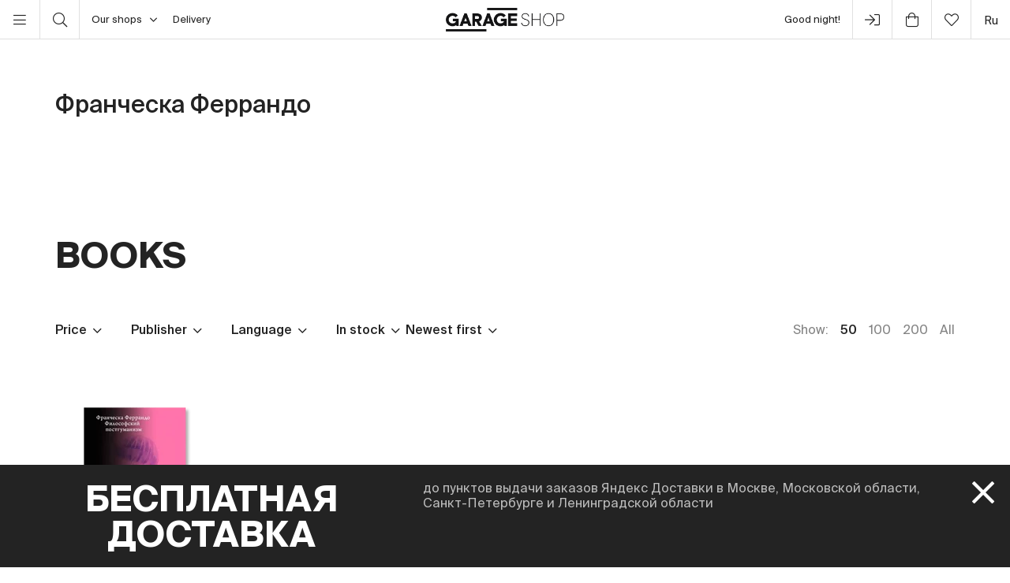

--- FILE ---
content_type: text/html; charset=UTF-8
request_url: https://shop.garagemca.org/en/authors/3447/
body_size: 17205
content:
<!DOCTYPE html>
<html lang="en">
<head>
    <!-- Top.Mail.Ru counter -->
    <script type="text/javascript">
        var _tmr = window._tmr || (window._tmr = []);
        _tmr.push({id: "3583660", type: "pageView", start: (new Date()).getTime()});
        (function (d, w, id) {
            if (d.getElementById(id)) return;
            var ts = d.createElement("script"); ts.type = "text/javascript"; ts.async = true; ts.id = id;
            ts.src = "https://top-fwz1.mail.ru/js/code.js";
            var f = function () {var s = d.getElementsByTagName("script")[0]; s.parentNode.insertBefore(ts, s);};
            if (w.opera == "[object Opera]") { d.addEventListener("DOMContentLoaded", f, false); } else { f(); }
        })(document, window, "tmr-code");
    </script>
    <noscript><div><img src="https://top-fwz1.mail.ru/counter?id=3583660;js=na" style="position:absolute;left:-9999px;" alt="Top.Mail.Ru" /></div></noscript>
    <!-- /Top.Mail.Ru counter -->

    <meta charset="UTF-8">
    <meta http-equiv="X-UA-Compatible" content="IE=edge">
    <meta name="viewport" content="width=device-width, initial-scale=1, maximum-scale=1" />
    <meta name="facebook-domain-verification" content="jb7026weep05r3on57pqdm2jvxtl8b" />
    <meta name="csrf-param" content="_csrf">
<meta name="csrf-token" content="lE8TMbcUf0N-d8Uf0wcZ89NaeNIeiEGVMEIaze6XFAfwekUEgmA2DEdOokmbd16fhigamTPZbOBCGkO72cckfQ==">
    <title>Франческа Феррандо — buy books in Garage Shop at reasonable prices</title>

    <link rel="icon" type="image/svg+xml" href="/static/img/favicon/favicon.svg">
    <link rel="apple-touch-icon" sizes="180x180" href="/static/img/favicon/apple-touch-icon.png">
    <link rel="icon" type="image/png" sizes="32x32" href="/static/img/favicon/favicon-32x32.png">
    <link rel="icon" type="image/png" sizes="16x16" href="/static/img/favicon/favicon-16x16.png">
    <link rel="shortcut icon" href="/static/img/favicon/favicon.ico">

    <meta property="og:title" content="Франческа Феррандо — buy books in Garage Shop at reasonable prices">
<meta property="og:site_name" content="Garage Shop">
<meta property="og:url" content="https://shop.garagemca.org/en/">
<meta property="og:type" content="website">
<meta property="og:locale" content="en">
<meta property="og:description" content="Books by Франческа Феррандо at reasonable prices with free delivery. A wide range of books and gifts is available in Garage Shop.">
<meta property="og:image" content="https://shop.garagemca.org/static/img/share.png">
<meta name="title" content="Франческа Феррандо — buy books in Garage Shop at reasonable prices">
<meta name="description" content="Books by Франческа Феррандо at reasonable prices with free delivery. A wide range of books and gifts is available in Garage Shop.">
<link href="/assets/css-compress/40acbd8f4c0f0ce506455b175de18c7b.css?v=1764057570" rel="stylesheet">
<script>var GarageDataLayer={"user_type":"guest","site_language":"en","currency":"RUB","items":[],"cart":[]};</script>    <link rel="preload" as="font" crossorigin="crossorigin" type="font/woff2" href="/static/fonts/SuisseIntl-Regular.woff2"/>
    <link rel="preload" as="font" crossorigin="crossorigin" type="font/woff2" href="/static/fonts/SuisseIntl-Medium.woff2"/>
    <link rel="preload" as="font" crossorigin="crossorigin" type="font/woff2" href="/static/fonts/SuisseIntl-Light.woff2"/>
    <link rel="preload" as="font" crossorigin="crossorigin" type="font/woff2" href="/static/fonts/SuisseIntl-Bold.woff2"/>
    <link rel="preload" as="font" crossorigin="crossorigin" type="font/woff" href="/static/fonts/icons.ttf?1"/>

            <script type="text/javascript">!function(){var t=document.createElement("script");t.type="text/javascript",t.async=!0,t.src='https://vk.com/js/api/openapi.js?169',t.onload=function(){VK.Retargeting.Init("VK-RTRG-1452417-ZfsX"),VK.Retargeting.Hit()},document.head.appendChild(t)}();</script><noscript><img src="https://vk.com/rtrg?p=VK-RTRG-1452417-ZfsX" style="position:fixed; left:-999px;" alt=""/></noscript>
    
    </head>
<body>
<script>var customerModalEncrypted="M1niRH7iX\/tHh1iZybNOJYRiJHNEJ+sDFH704qnZmq7Q4qTD4Y8rR1CiJElVMxFHF1nZR1fDh1iZybNtWUNBJ+ltMxFcj\/oSF5PTM1niRH75J1C3h3tHR1BtJ1wDW\/jHM0lrR1lVMb80Wq4kF\/cEJ+sDF1B0Mxs5RqKtJYNBhHFT4UKtWU8rMxFeXUPe4UK5J+lrRb8Z4YKeRUptmYceXYBrmUpBRVFTJUltW180MxsSJ+KtFH704qnZmq7Q4qTkF\/ciJ67NRb7tyq7BMxsLWUn0XUPHF1pZJUw8FB85h+sEFH7Y4UcNXItHJfwPlfNH4NlEjfPDX\/ZlX57+4NLPawpZXwpsXUBCnNXKnwBZyEwYUfX7X6RBWNlCXYN7j0nCXf8eWYNHX\/fYXEZiXYCDlC7W408butRAI3hV4YKAXBf8MxFkF\/c0Wq4T4YcZh+j8FEXehEtD4Ece4YOHMHo2X1BYF1KO4qK3MxsEJ+sDmUciJEwT4Y8OmqTcF5PTM1niRH75J1C3h3tHXE8VJxN6hE8Nhb7EWUlOXbN5RqKtJYNBhHNOJYRiJH7VXqCNWqsBXbFkF\/ciJ67NRb7tyq7BMxstXqZtFH7iX\/[base64]\/SeX1BYMHo2X1BYF1KO4qK3MxsEJ+sDmUciJEwT4Y8OmqTcF5PTM1sNRGneJH7tyq7BMxs3RUsDWquHF1KO4qK3MxsHR1PTJ1B6WGuT46nrmUceXYBrF5P2Wx75J1C3h3tHWUKeJHNrXqZtmqKtXqoHM5SeWIpaXqZtMb8HRqntJYPkF\/SeX1BYMHo2mYniR5PTMb8EJ+sDM5SeX1BYMTW";
var base64ShuffledSymbols="WJhRyzTZH50BE6LiQAODreScV3o7b\/fC1GFsdmjKaMunxIwlUq4XtNY+Pp9g28kv";</script>

<!-- Top.Mail.Ru counter -->
<script type="text/javascript">
var _tmr = window._tmr || (window._tmr = []);
_tmr.push({id: "3527226", type: "pageView", start: (new Date()).getTime()});
(function (d, w, id) {
  if (d.getElementById(id)) return;
  var ts = d.createElement("script"); ts.type = "text/javascript"; ts.async = true; ts.id = id;
  ts.src = "https://top-fwz1.mail.ru/js/code.js";
  var f = function () {var s = d.getElementsByTagName("script")[0]; s.parentNode.insertBefore(ts, s);};
  if (w.opera == "[object Opera]") { d.addEventListener("DOMContentLoaded", f, false); } else { f(); }
})(document, window, "tmr-code");
</script>
<noscript><div><img src="https://top-fwz1.mail.ru/counter?id=3527226;js=na" style="position:absolute;left:-9999px;" alt="Top.Mail.Ru" /></div></noscript>
<!-- /Top.Mail.Ru counter →-->

<script>
    window.getGreetingText = function () {
        let currentTime = ('0' + (new Date()).getHours()).slice(-2) + ':' + ('0' + (new Date()).getMinutes()).slice(-2);
        let text = 'Good night';

        if (currentTime >= '05:00' && currentTime <= '11:45') text = 'Good morning';
        if (currentTime >= '11:46' && currentTime <= '17:59') text = 'Hello';
        if (currentTime >= '18:00' && currentTime <= '23:29') text = 'Good evening'

        return text;
    }
</script>

<div class="header">
    <div class="container full-width">
        <div class="left-bar">
            <div class="menu">
                <button class="open-menu"><i class="icon-bars"></i></button>
            </div>
            <div class="search">
                <button class="open-search"><i class="icon-search"></i></button>
            </div>
            <div class="delivery">
                <button class="click-tooltip" data-tippy-offset="[50,-5]" data-template="cityTooltip">
                    Our shops<i class="icon-angle-down"></i>
                </button>
                <span><a href="/en/delivery/">Delivery</a></span>
            </div>
        </div>

        <div class="center-bar">
            <div class="logo"><a href="/en/"><img src="/static/img/logo.png" width="150" height="30" alt="garage-shop"></a></div>
        </div>

        <div class="right-bar">
            <div class="hello">
                <span class="greeting"><script>document.write(window.getGreetingText())</script></span>
                !
            </div>
            <div class="user g-tooltip">
                                    <button type="button" class="modal-open" data-target="#modal-login"><i class="icon-next-step"></i></button>                    <div class="g-tooltip-body">
                       Enter user account                    </div>
                            </div>

            <div class="cart g-tooltip">
                                <button type="button" class="open-cart"><i class="icon-shopping-bag"></i><sup></sup></button>                <div class="g-tooltip-body">
                    Amount to pay: <b class="header-basket-sum">0 ₽</b>
                </div>
            </div>
            <div class="favorites">
                <button class="open-favorite">
                                        <i class="icon-heart"></i><sup></sup>
                </button>
            </div>


            
<div class="lang">
    <a href="/ru/authors/3447/">ru</a></div>
        </div>
    </div>
</div>


<div class="navigation">
    <div id="dsk-menu" class="main-menu masonry">
            <ul class="menu-first-level grid">
                            <li class="grid-item first-level-parent">
                    <a href="/en/books/">Books</a>
                                            <ul class="menu-second-level">
                                                            <li class=" ">
                                    <a class=" highlight" href="/en/books/garage-publications/">Garage Publications</a>
                                                                    </li>
                                                            <li class="second-level-parent ">
                                    <a class="">Art</a>
                                                                            <ul class="menu-third-level">
                                            <li>
                                                <a href="/en/books/art/">All</a>                                            </li>
                                                                                            <li>
                                                    <a href="/en/books/art/museum-studies/">Museum Studies</a>                                                </li>
                                                                                            <li>
                                                    <a href="/en/books/art/history-and-theory/">History and Theory</a>                                                </li>
                                                                                            <li>
                                                    <a href="/en/books/art/albums/">Albums</a>                                                </li>
                                                                                            <li>
                                                    <a href="/en/books/art/biographies-and-memoirs/">Biographies and Memoirs</a>                                                </li>
                                                                                            <li>
                                                    <a href="/en/books/art/art-in-fiction/">Art in Fiction</a>                                                </li>
                                                                                    </ul>
                                                                    </li>
                                                            <li class=" ">
                                    <a class="" href="/en/books/architecture/">Architecture</a>
                                                                    </li>
                                                            <li class="second-level-parent ">
                                    <a class="">Design</a>
                                                                            <ul class="menu-third-level">
                                            <li>
                                                <a href="/en/books/design/">All</a>                                            </li>
                                                                                            <li>
                                                    <a href="/en/books/design/interior/">Interior</a>                                                </li>
                                                                                            <li>
                                                    <a href="/en/books/design/landscape-design/">Landscape design</a>                                                </li>
                                                                                            <li>
                                                    <a href="/en/books/design/product-design/">Product design</a>                                                </li>
                                                                                            <li>
                                                    <a href="/en/books/design/graphic-design/">Graphic Design</a>                                                </li>
                                                                                            <li>
                                                    <a href="/en/books/design/general-design/">General Design</a>                                                </li>
                                                                                    </ul>
                                                                    </li>
                                                            <li class=" ">
                                    <a class="" href="/en/books/photography/">Photography</a>
                                                                    </li>
                                                            <li class=" ">
                                    <a class="" href="/en/books/fashion/">Fashion</a>
                                                                    </li>
                                                            <li class=" ">
                                    <a class="" href="/en/books/cinema-and-theater/">Cinema and Theater</a>
                                                                    </li>
                                                            <li class=" ">
                                    <a class="" href="/en/books/culture/">Culture</a>
                                                                    </li>
                                                            <li class=" ">
                                    <a class="" href="/en/books/music/">Music</a>
                                                                    </li>
                                                            <li class=" ">
                                    <a class="" href="/en/books/fiction/">Fiction</a>
                                                                    </li>
                                                            <li class=" ">
                                    <a class="" href="/en/books/comics-and-graphic-novels/">Comics and Graphic Novels</a>
                                                                    </li>
                                                            <li class=" ">
                                    <a class="" href="/en/books/biography/">Biography</a>
                                                                    </li>
                                                            <li class="second-level-parent ">
                                    <a class="">For Children</a>
                                                                            <ul class="menu-third-level">
                                            <li>
                                                <a href="/en/books/for-children/">All</a>                                            </li>
                                                                                            <li>
                                                    <a href="/en/books/for-children/fiction/">Fiction</a>                                                </li>
                                                                                            <li>
                                                    <a href="/en/books/for-children/education-and-hobbies/">Education and hobbies</a>                                                </li>
                                                                                            <li>
                                                    <a href="/en/books/for-children/psychology/">Psychology</a>                                                </li>
                                                                                            <li>
                                                    <a href="/en/books/for-children/comics-and-graphic-novels/">Comics and Graphic Novels</a>                                                </li>
                                                                                    </ul>
                                                                    </li>
                                                            <li class=" ">
                                    <a class="" href="/en/books/non-fiction/">Non-fiction</a>
                                                                    </li>
                                                            <li class="second-level-parent ">
                                    <a class="">Hobbies</a>
                                                                            <ul class="menu-third-level">
                                            <li>
                                                <a href="/en/books/hobbies/">All</a>                                            </li>
                                                                                            <li>
                                                    <a href="/en/books/hobbies/cooking/">Cooking</a>                                                </li>
                                                                                            <li>
                                                    <a href="/en/books/hobbies/travelling/">Travelling</a>                                                </li>
                                                                                            <li>
                                                    <a href="/en/books/hobbies/creativity/">Creativity</a>                                                </li>
                                                                                            <li>
                                                    <a href="/en/books/hobbies/art-of-writing/">Art of Writing </a>                                                </li>
                                                                                    </ul>
                                                                    </li>
                                                            <li class=" ">
                                    <a class="" href="/en/books/magazines-and-newspapers/">Magazines and Newspapers</a>
                                                                    </li>
                                                            <li class=" ">
                                    <a class="" href="/en/books/esoterica/">Esoterica</a>
                                                                    </li>
                                                            <li class=" ">
                                    <a class="" href="/en/books/bookinistry/">Bookinistry</a>
                                                                    </li>
                                                            <li class=" offset">
                                    <a class="" href="/en/books/digital-books/">Digital books</a>
                                                                    </li>
                                                    </ul>
                                    </li>
                            <li class="grid-item first-level-parent">
                    <a href="/en/gifts/">Gifts</a>
                                            <ul class="menu-second-level">
                                                            <li class=" ">
                                    <a class="" href="/en/gifts/sale/">Sale</a>
                                                                    </li>
                                                            <li class=" ">
                                    <a class="" href="/en/gifts/gift-certificates/">Gift Certificates</a>
                                                                    </li>
                                                            <li class=" ">
                                    <a class="" href="/en/gifts/gift-wrap/">Gift Wrap</a>
                                                                    </li>
                                                            <li class="second-level-parent ">
                                    <a class="">Clothes</a>
                                                                            <ul class="menu-third-level">
                                            <li>
                                                <a href="/en/gifts/clothes/">All</a>                                            </li>
                                                                                            <li>
                                                    <a href="/en/gifts/clothes/t-shirts/">T-shirts</a>                                                </li>
                                                                                            <li>
                                                    <a href="/en/gifts/clothes/sweatshirts/">Sweatshirts</a>                                                </li>
                                                                                    </ul>
                                                                    </li>
                                                            <li class=" ">
                                    <a class="" href="/en/gifts/accessories/">Accessories</a>
                                                                    </li>
                                                            <li class=" ">
                                    <a class="" href="/en/gifts/bags/">Bags</a>
                                                                    </li>
                                                            <li class=" ">
                                    <a class="" href="/en/gifts/stickers/">Stickers</a>
                                                                    </li>
                                                            <li class=" ">
                                    <a class="" href="/en/gifts/jewelry/">Jewelry</a>
                                                                    </li>
                                                            <li class=" ">
                                    <a class="" href="/en/gifts/for-the-home/">For the Home</a>
                                                                    </li>
                                                            <li class="second-level-parent ">
                                    <a class="">Stationery</a>
                                                                            <ul class="menu-third-level">
                                            <li>
                                                <a href="/en/gifts/stationery/">All</a>                                            </li>
                                                                                            <li>
                                                    <a href="/en/gifts/stationery/notebooks-and-sketchbooks/">Notebooks and Sketchbooks</a>                                                </li>
                                                                                            <li>
                                                    <a href="/en/gifts/stationery/pencils-and-pens/">Pencils and Pens</a>                                                </li>
                                                                                            <li>
                                                    <a href="/en/gifts/stationery/files/">Files</a>                                                </li>
                                                                                    </ul>
                                                                    </li>
                                                            <li class=" ">
                                    <a class="" href="/en/gifts/lollipops/">Lollipops</a>
                                                                    </li>
                                                            <li class=" ">
                                    <a class="" href="/en/gifts/cards/">Cards</a>
                                                                    </li>
                                                            <li class=" ">
                                    <a class="" href="/en/gifts/games/">Games</a>
                                                                    </li>
                                                            <li class=" ">
                                    <a class="" href="/en/gifts/for-children/">For Children</a>
                                                                    </li>
                                                            <li class=" ">
                                    <a class="" href="/en/gifts/badges/">Badges</a>
                                                                    </li>
                                                            <li class=" ">
                                    <a class="" href="/en/gifts/posters/">Posters</a>
                                                                    </li>
                                                            <li class=" ">
                                    <a class="" href="/en/gifts/phone-cases/">Phone Cases</a>
                                                                    </li>
                                                            <li class=" ">
                                    <a class="" href="/en/gifts/magnets/">Magnets</a>
                                                                    </li>
                                                            <li class=" ">
                                    <a class="" href="/en/gifts/masks/">Masks</a>
                                                                    </li>
                                                    </ul>
                                    </li>
                            <li class="grid-item first-level-parent">
                    <a href="/en/collections/">Collections</a>
                                            <ul class="menu-second-level">
                                                            <li class=" ">
                                    <a class="" href="/en/collections/winter-collection/">Winter collection </a>
                                                                    </li>
                                                            <li class=" ">
                                    <a class="" href="/en/collections/objects-series-no-1-for-narkomfin-building/">Objects Series No. 1 for Narkomfin Building</a>
                                                                    </li>
                                                            <li class=" ">
                                    <a class="" href="/en/collections/sew-dept/">Музей современного искусства «Гараж» × Sew Dept </a>
                                                                    </li>
                                                            <li class=" ">
                                    <a class="" href="/en/collections/narkomfin--mineral-weather/">Narkomfin × Mineral Weather </a>
                                                                    </li>
                                                            <li class=" ">
                                    <a class="" href="/en/collections/narkomfin--aadre/">Narkomfin × AADRE</a>
                                                                    </li>
                                                            <li class=" ">
                                    <a class="" href="/en/collections/solutions/">Capsule collection by Garage Museum of Contemporary Art and brand .solutions</a>
                                                                    </li>
                                                            <li class=" ">
                                    <a class="" href="/en/collections/garage--chandelier/">GARAGE × Chandelier</a>
                                                                    </li>
                                                            <li class=" ">
                                    <a class="" href="/en/collections/malyshki-1822/">Malyshki 18:22</a>
                                                                    </li>
                                                            <li class=" ">
                                    <a class="" href="/en/collections/world-gone-by/">World Gone By</a>
                                                                    </li>
                                                            <li class=" ">
                                    <a class="" href="/en/collections/thomas-demand-mirror-without-memory/">Thomas Demand. Mirror Without Memory</a>
                                                                    </li>
                                                            <li class=" ">
                                    <a class="" href="/en/collections/special-collection-garage-academy/">Special collection GARAGE ACADEMY</a>
                                                                    </li>
                                                            <li class="second-level-parent ">
                                    <a class="">Collections Archive</a>
                                                                            <ul class="menu-third-level">
                                            <li>
                                                <a href="/en/collections/collections-archive/">All</a>                                            </li>
                                                                                            <li>
                                                    <a href="/en/collections/collections-archive/silver-jewelry-collection/">Silver Jewelry Collection</a>                                                </li>
                                                                                            <li>
                                                    <a href="/en/collections/collections-archive/leta--garage/">LETA × GARAGE</a>                                                </li>
                                                                                            <li>
                                                    <a href="/en/collections/collections-archive/garage-10th-anniversary/">Garage 10th Anniversary</a>                                                </li>
                                                                                            <li>
                                                    <a href="/en/collections/collections-archive/boris-matrosov/">Boris Matrosov</a>                                                </li>
                                                                                            <li>
                                                    <a href="/en/collections/collections-archive/damin-ortega-the-modern-garden/">Damián Ortega. The Modern Garden</a>                                                </li>
                                                                                            <li>
                                                    <a href="/en/collections/collections-archive/juergen-teller-zittern-auf-dem-sofa/">Juergen Teller. Zittern auf dem Sofa</a>                                                </li>
                                                                                            <li>
                                                    <a href="/en/collections/collections-archive/takashi-murakami-under-the-radiation-falls/">Takashi Murakami. Under the Radiation Falls</a>                                                </li>
                                                                                            <li>
                                                    <a href="/en/collections/collections-archive/raymond-pettibon-the-cloud-of-misreading/">Raymond Pettibon. The Cloud of Misreading</a>                                                </li>
                                                                                            <li>
                                                    <a href="/en/collections/collections-archive/david-adjaye-form-heft-material/">David Adjaye: Form, Heft, Material</a>                                                </li>
                                                                                            <li>
                                                    <a href="/en/collections/collections-archive/proof-francisco-goya-sergei-eisenstein-robert-longo/">Proof: Francisco Goya, Sergei Eisenstein, Robert Longo</a>                                                </li>
                                                                                            <li>
                                                    <a href="/en/collections/collections-archive/ugo-rondinone-your-age-and-my-age-and-the-age-of-the-rainbow/">Ugo Rondinone. your age and my age and the age of the rainbow</a>                                                </li>
                                                                                            <li>
                                                    <a href="/en/collections/collections-archive/urs-fischer-small-axe/">Urs Fischer. Small Axe</a>                                                </li>
                                                                                            <li>
                                                    <a href="/en/collections/collections-archive/the-fabric-of-felicity/">The Fabric of Felicity</a>                                                </li>
                                                                                            <li>
                                                    <a href="/en/collections/collections-archive/louise-bourgeois-structures-of-existence-the-cells/">Louise Bourgeois. Structures of Existence: The Cells</a>                                                </li>
                                                                                            <li>
                                                    <a href="/en/collections/collections-archive/viktor-pivovarov-the-snails-trail/">Viktor Pivovarov. The Snail's Trail</a>                                                </li>
                                                                                            <li>
                                                    <a href="/en/collections/collections-archive/garage--aded/">Garage × A.D.E.D.</a>                                                </li>
                                                                                            <li>
                                                    <a href="/en/collections/collections-archive/we-treasure-our-lucid-dreams/">We Treasure Our Lucid Dreams</a>                                                </li>
                                                                                            <li>
                                                    <a href="/en/collections/collections-archive/spirit-labor-duration-difficulty-and-affect/">Spirit Labor: Duration, Difficulty, and Affect</a>                                                </li>
                                                                                            <li>
                                                    <a href="/en/collections/collections-archive/present-continuous/">Present Continuous</a>                                                </li>
                                                                                            <li>
                                                    <a href="/en/collections/collections-archive/2nd-garage-triennial-of-russian-contemporary-art/">2nd Garage Triennial of Russian Contemporary Art</a>                                                </li>
                                                                                            <li>
                                                    <a href="/en/collections/collections-archive/rasheed-araeen-a-retrospective/">Rasheed Araeen. A Retrospective</a>                                                </li>
                                                                                            <li>
                                                    <a href="/en/collections/collections-archive/pavel-pepperstein-the-human-as-a-frame-for-the-landscape/">Pavel Pepperstein. The Human as a Frame for the Landscape</a>                                                </li>
                                                                                            <li>
                                                    <a href="/en/collections/collections-archive/marcel-broodthaers-poetry-and-images/">Marcel Broodthaers. Poetry and Images</a>                                                </li>
                                                                                            <li>
                                                    <a href="/en/collections/collections-archive/atelier-eb-passer-by/">Atelier E.B: Passer-by</a>                                                </li>
                                                                                            <li>
                                                    <a href="/en/collections/collections-archive/the-coming-world-ecology-as-the-new-politics-20302100/">The Coming World: Ecology as the New Politics 2030–2100</a>                                                </li>
                                                                                            <li>
                                                    <a href="/en/collections/collections-archive/assuming-distance-speculations-fakes-and-predictions-in-the-age-of-the-coronacene/">Assuming Distance: Speculations, Fakes, and Predictions in the Age of the Coronacene</a>                                                </li>
                                                                                    </ul>
                                                                    </li>
                                                            <li class=" ">
                                    <a class="" href="/en/collections/new-year-gifts/">New Year Gifts</a>
                                                                    </li>
                                                            <li class=" offset">
                                    <a class="" href="/en/collections/garage-basic/">Garage Basic</a>
                                                                    </li>
                                                            <li class=" ">
                                    <a class="" href="/en/collections/garage-green/">Garage Green</a>
                                                                    </li>
                                                            <li class=" ">
                                    <a class="" href="/en/collections/garage-endowment-fund/">GARAGE ENDOWMENT FUND</a>
                                                                    </li>
                                                            <li class=" ">
                                    <a class="" href="/en/collections/garage-cat/">Garage Cat</a>
                                                                    </li>
                                                            <li class=" ">
                                    <a class="" href="/en/collections/everything-you-need-for-exploring-the-city/"> Everything you need for exploring the city</a>
                                                                    </li>
                                                            <li class=" ">
                                    <a class="" href="/en/collections/selected/">Selected</a>
                                                                    </li>
                                                            <li class=" ">
                                    <a class="" href="/en/collections/open-storage/">Open storage</a>
                                                                    </li>
                                                    </ul>
                                    </li>
                            <li class="grid-item first-level-parent">
                    <a href="/en/limited-editions/">Limited Editions</a>
                                            <ul class="menu-second-level">
                                                            <li class=" ">
                                    <a class="" href="/en/limited-editions/artem-lyapin/">Artem Lyapin</a>
                                                                    </li>
                                                            <li class=" ">
                                    <a class="" href="/en/limited-editions/mikhail-dobrovolsky/">Mikhail Dobrovolsky</a>
                                                                    </li>
                                                            <li class=" ">
                                    <a class="" href="/en/limited-editions/ulyana-podkorytova-and-masha-yeskina/">Ulyana Podkorytova and Masha Yeskina</a>
                                                                    </li>
                                                            <li class=" ">
                                    <a class="" href="/en/limited-editions/pavel-pepperstein/">Pavel Pepperstein</a>
                                                                    </li>
                                                            <li class=" ">
                                    <a class="" href="/en/limited-editions/victor-pivovarov/">Victor Pivovarov</a>
                                                                    </li>
                                                            <li class=" ">
                                    <a class="" href="/en/limited-editions/anton-kushaev/">Anton Kushaev</a>
                                                                    </li>
                                                            <li class=" ">
                                    <a class="" href="/en/limited-editions/takashi-murakami/">Takashi Murakami</a>
                                                                    </li>
                                                    </ul>
                                    </li>
                    </ul>
        </div>

    <div id="mbl-menu" class="dl-menuwrapper">
            <ul class="dl-menu">
                            <li>
                    <a>Books</a>
                                            <ul class="dl-submenu">
                            <li class="dl-back"><a href="#">Back</a></li>
                            <li>
                                <a href="/en/books/">All</a>                            </li>
                                                            <li>
                                    <a class=" highlight" href="/en/books/garage-publications/">Garage Publications</a>
                                                                    </li>
                                                            <li>
                                    <a class="">Art</a>
                                                                            <ul class="dl-submenu">
                                            <li class="dl-back"><a href="#">Back</a></li>
                                            <li>
                                                <a href="/en/books/art/">All</a>                                            </li>
                                                                                            <li>
                                                    <a href="/en/books/art/museum-studies/">Museum Studies</a>                                                </li>
                                                                                            <li>
                                                    <a href="/en/books/art/history-and-theory/">History and Theory</a>                                                </li>
                                                                                            <li>
                                                    <a href="/en/books/art/albums/">Albums</a>                                                </li>
                                                                                            <li>
                                                    <a href="/en/books/art/biographies-and-memoirs/">Biographies and Memoirs</a>                                                </li>
                                                                                            <li>
                                                    <a href="/en/books/art/art-in-fiction/">Art in Fiction</a>                                                </li>
                                                                                    </ul>
                                                                    </li>
                                                            <li>
                                    <a class="" href="/en/books/architecture/">Architecture</a>
                                                                    </li>
                                                            <li>
                                    <a class="">Design</a>
                                                                            <ul class="dl-submenu">
                                            <li class="dl-back"><a href="#">Back</a></li>
                                            <li>
                                                <a href="/en/books/design/">All</a>                                            </li>
                                                                                            <li>
                                                    <a href="/en/books/design/interior/">Interior</a>                                                </li>
                                                                                            <li>
                                                    <a href="/en/books/design/landscape-design/">Landscape design</a>                                                </li>
                                                                                            <li>
                                                    <a href="/en/books/design/product-design/">Product design</a>                                                </li>
                                                                                            <li>
                                                    <a href="/en/books/design/graphic-design/">Graphic Design</a>                                                </li>
                                                                                            <li>
                                                    <a href="/en/books/design/general-design/">General Design</a>                                                </li>
                                                                                    </ul>
                                                                    </li>
                                                            <li>
                                    <a class="" href="/en/books/photography/">Photography</a>
                                                                    </li>
                                                            <li>
                                    <a class="" href="/en/books/fashion/">Fashion</a>
                                                                    </li>
                                                            <li>
                                    <a class="" href="/en/books/cinema-and-theater/">Cinema and Theater</a>
                                                                    </li>
                                                            <li>
                                    <a class="" href="/en/books/culture/">Culture</a>
                                                                    </li>
                                                            <li>
                                    <a class="" href="/en/books/music/">Music</a>
                                                                    </li>
                                                            <li>
                                    <a class="" href="/en/books/fiction/">Fiction</a>
                                                                    </li>
                                                            <li>
                                    <a class="" href="/en/books/comics-and-graphic-novels/">Comics and Graphic Novels</a>
                                                                    </li>
                                                            <li>
                                    <a class="" href="/en/books/biography/">Biography</a>
                                                                    </li>
                                                            <li>
                                    <a class="">For Children</a>
                                                                            <ul class="dl-submenu">
                                            <li class="dl-back"><a href="#">Back</a></li>
                                            <li>
                                                <a href="/en/books/for-children/">All</a>                                            </li>
                                                                                            <li>
                                                    <a href="/en/books/for-children/fiction/">Fiction</a>                                                </li>
                                                                                            <li>
                                                    <a href="/en/books/for-children/education-and-hobbies/">Education and hobbies</a>                                                </li>
                                                                                            <li>
                                                    <a href="/en/books/for-children/psychology/">Psychology</a>                                                </li>
                                                                                            <li>
                                                    <a href="/en/books/for-children/comics-and-graphic-novels/">Comics and Graphic Novels</a>                                                </li>
                                                                                    </ul>
                                                                    </li>
                                                            <li>
                                    <a class="" href="/en/books/non-fiction/">Non-fiction</a>
                                                                    </li>
                                                            <li>
                                    <a class="">Hobbies</a>
                                                                            <ul class="dl-submenu">
                                            <li class="dl-back"><a href="#">Back</a></li>
                                            <li>
                                                <a href="/en/books/hobbies/">All</a>                                            </li>
                                                                                            <li>
                                                    <a href="/en/books/hobbies/cooking/">Cooking</a>                                                </li>
                                                                                            <li>
                                                    <a href="/en/books/hobbies/travelling/">Travelling</a>                                                </li>
                                                                                            <li>
                                                    <a href="/en/books/hobbies/creativity/">Creativity</a>                                                </li>
                                                                                            <li>
                                                    <a href="/en/books/hobbies/art-of-writing/">Art of Writing </a>                                                </li>
                                                                                    </ul>
                                                                    </li>
                                                            <li>
                                    <a class="" href="/en/books/magazines-and-newspapers/">Magazines and Newspapers</a>
                                                                    </li>
                                                            <li>
                                    <a class="" href="/en/books/esoterica/">Esoterica</a>
                                                                    </li>
                                                            <li>
                                    <a class="" href="/en/books/bookinistry/">Bookinistry</a>
                                                                    </li>
                                                            <li>
                                    <a class="" href="/en/books/digital-books/">Digital books</a>
                                                                    </li>
                                                    </ul>
                                    </li>
                            <li>
                    <a>Gifts</a>
                                            <ul class="dl-submenu">
                            <li class="dl-back"><a href="#">Back</a></li>
                            <li>
                                <a href="/en/gifts/">All</a>                            </li>
                                                            <li>
                                    <a class="" href="/en/gifts/sale/">Sale</a>
                                                                    </li>
                                                            <li>
                                    <a class="" href="/en/gifts/gift-certificates/">Gift Certificates</a>
                                                                    </li>
                                                            <li>
                                    <a class="" href="/en/gifts/gift-wrap/">Gift Wrap</a>
                                                                    </li>
                                                            <li>
                                    <a class="">Clothes</a>
                                                                            <ul class="dl-submenu">
                                            <li class="dl-back"><a href="#">Back</a></li>
                                            <li>
                                                <a href="/en/gifts/clothes/">All</a>                                            </li>
                                                                                            <li>
                                                    <a href="/en/gifts/clothes/t-shirts/">T-shirts</a>                                                </li>
                                                                                            <li>
                                                    <a href="/en/gifts/clothes/sweatshirts/">Sweatshirts</a>                                                </li>
                                                                                    </ul>
                                                                    </li>
                                                            <li>
                                    <a class="" href="/en/gifts/accessories/">Accessories</a>
                                                                    </li>
                                                            <li>
                                    <a class="" href="/en/gifts/bags/">Bags</a>
                                                                    </li>
                                                            <li>
                                    <a class="" href="/en/gifts/stickers/">Stickers</a>
                                                                    </li>
                                                            <li>
                                    <a class="" href="/en/gifts/jewelry/">Jewelry</a>
                                                                    </li>
                                                            <li>
                                    <a class="" href="/en/gifts/for-the-home/">For the Home</a>
                                                                    </li>
                                                            <li>
                                    <a class="">Stationery</a>
                                                                            <ul class="dl-submenu">
                                            <li class="dl-back"><a href="#">Back</a></li>
                                            <li>
                                                <a href="/en/gifts/stationery/">All</a>                                            </li>
                                                                                            <li>
                                                    <a href="/en/gifts/stationery/notebooks-and-sketchbooks/">Notebooks and Sketchbooks</a>                                                </li>
                                                                                            <li>
                                                    <a href="/en/gifts/stationery/pencils-and-pens/">Pencils and Pens</a>                                                </li>
                                                                                            <li>
                                                    <a href="/en/gifts/stationery/files/">Files</a>                                                </li>
                                                                                    </ul>
                                                                    </li>
                                                            <li>
                                    <a class="" href="/en/gifts/lollipops/">Lollipops</a>
                                                                    </li>
                                                            <li>
                                    <a class="" href="/en/gifts/cards/">Cards</a>
                                                                    </li>
                                                            <li>
                                    <a class="" href="/en/gifts/games/">Games</a>
                                                                    </li>
                                                            <li>
                                    <a class="" href="/en/gifts/for-children/">For Children</a>
                                                                    </li>
                                                            <li>
                                    <a class="" href="/en/gifts/badges/">Badges</a>
                                                                    </li>
                                                            <li>
                                    <a class="" href="/en/gifts/posters/">Posters</a>
                                                                    </li>
                                                            <li>
                                    <a class="" href="/en/gifts/phone-cases/">Phone Cases</a>
                                                                    </li>
                                                            <li>
                                    <a class="" href="/en/gifts/magnets/">Magnets</a>
                                                                    </li>
                                                            <li>
                                    <a class="" href="/en/gifts/masks/">Masks</a>
                                                                    </li>
                                                    </ul>
                                    </li>
                            <li>
                    <a>Collections</a>
                                            <ul class="dl-submenu">
                            <li class="dl-back"><a href="#">Back</a></li>
                            <li>
                                <a href="/en/collections/">All</a>                            </li>
                                                            <li>
                                    <a class="" href="/en/collections/winter-collection/">Winter collection </a>
                                                                    </li>
                                                            <li>
                                    <a class="" href="/en/collections/objects-series-no-1-for-narkomfin-building/">Objects Series No. 1 for Narkomfin Building</a>
                                                                    </li>
                                                            <li>
                                    <a class="" href="/en/collections/sew-dept/">Музей современного искусства «Гараж» × Sew Dept </a>
                                                                    </li>
                                                            <li>
                                    <a class="" href="/en/collections/narkomfin--mineral-weather/">Narkomfin × Mineral Weather </a>
                                                                    </li>
                                                            <li>
                                    <a class="" href="/en/collections/narkomfin--aadre/">Narkomfin × AADRE</a>
                                                                    </li>
                                                            <li>
                                    <a class="" href="/en/collections/solutions/">Capsule collection by Garage Museum of Contemporary Art and brand .solutions</a>
                                                                    </li>
                                                            <li>
                                    <a class="" href="/en/collections/garage--chandelier/">GARAGE × Chandelier</a>
                                                                    </li>
                                                            <li>
                                    <a class="" href="/en/collections/malyshki-1822/">Malyshki 18:22</a>
                                                                    </li>
                                                            <li>
                                    <a class="" href="/en/collections/world-gone-by/">World Gone By</a>
                                                                    </li>
                                                            <li>
                                    <a class="" href="/en/collections/thomas-demand-mirror-without-memory/">Thomas Demand. Mirror Without Memory</a>
                                                                    </li>
                                                            <li>
                                    <a class="" href="/en/collections/special-collection-garage-academy/">Special collection GARAGE ACADEMY</a>
                                                                    </li>
                                                            <li>
                                    <a class="">Collections Archive</a>
                                                                            <ul class="dl-submenu">
                                            <li class="dl-back"><a href="#">Back</a></li>
                                            <li>
                                                <a href="/en/collections/collections-archive/">All</a>                                            </li>
                                                                                            <li>
                                                    <a href="/en/collections/collections-archive/silver-jewelry-collection/">Silver Jewelry Collection</a>                                                </li>
                                                                                            <li>
                                                    <a href="/en/collections/collections-archive/leta--garage/">LETA × GARAGE</a>                                                </li>
                                                                                            <li>
                                                    <a href="/en/collections/collections-archive/garage-10th-anniversary/">Garage 10th Anniversary</a>                                                </li>
                                                                                            <li>
                                                    <a href="/en/collections/collections-archive/boris-matrosov/">Boris Matrosov</a>                                                </li>
                                                                                            <li>
                                                    <a href="/en/collections/collections-archive/damin-ortega-the-modern-garden/">Damián Ortega. The Modern Garden</a>                                                </li>
                                                                                            <li>
                                                    <a href="/en/collections/collections-archive/juergen-teller-zittern-auf-dem-sofa/">Juergen Teller. Zittern auf dem Sofa</a>                                                </li>
                                                                                            <li>
                                                    <a href="/en/collections/collections-archive/takashi-murakami-under-the-radiation-falls/">Takashi Murakami. Under the Radiation Falls</a>                                                </li>
                                                                                            <li>
                                                    <a href="/en/collections/collections-archive/raymond-pettibon-the-cloud-of-misreading/">Raymond Pettibon. The Cloud of Misreading</a>                                                </li>
                                                                                            <li>
                                                    <a href="/en/collections/collections-archive/david-adjaye-form-heft-material/">David Adjaye: Form, Heft, Material</a>                                                </li>
                                                                                            <li>
                                                    <a href="/en/collections/collections-archive/proof-francisco-goya-sergei-eisenstein-robert-longo/">Proof: Francisco Goya, Sergei Eisenstein, Robert Longo</a>                                                </li>
                                                                                            <li>
                                                    <a href="/en/collections/collections-archive/ugo-rondinone-your-age-and-my-age-and-the-age-of-the-rainbow/">Ugo Rondinone. your age and my age and the age of the rainbow</a>                                                </li>
                                                                                            <li>
                                                    <a href="/en/collections/collections-archive/urs-fischer-small-axe/">Urs Fischer. Small Axe</a>                                                </li>
                                                                                            <li>
                                                    <a href="/en/collections/collections-archive/the-fabric-of-felicity/">The Fabric of Felicity</a>                                                </li>
                                                                                            <li>
                                                    <a href="/en/collections/collections-archive/louise-bourgeois-structures-of-existence-the-cells/">Louise Bourgeois. Structures of Existence: The Cells</a>                                                </li>
                                                                                            <li>
                                                    <a href="/en/collections/collections-archive/viktor-pivovarov-the-snails-trail/">Viktor Pivovarov. The Snail's Trail</a>                                                </li>
                                                                                            <li>
                                                    <a href="/en/collections/collections-archive/garage--aded/">Garage × A.D.E.D.</a>                                                </li>
                                                                                            <li>
                                                    <a href="/en/collections/collections-archive/we-treasure-our-lucid-dreams/">We Treasure Our Lucid Dreams</a>                                                </li>
                                                                                            <li>
                                                    <a href="/en/collections/collections-archive/spirit-labor-duration-difficulty-and-affect/">Spirit Labor: Duration, Difficulty, and Affect</a>                                                </li>
                                                                                            <li>
                                                    <a href="/en/collections/collections-archive/present-continuous/">Present Continuous</a>                                                </li>
                                                                                            <li>
                                                    <a href="/en/collections/collections-archive/2nd-garage-triennial-of-russian-contemporary-art/">2nd Garage Triennial of Russian Contemporary Art</a>                                                </li>
                                                                                            <li>
                                                    <a href="/en/collections/collections-archive/rasheed-araeen-a-retrospective/">Rasheed Araeen. A Retrospective</a>                                                </li>
                                                                                            <li>
                                                    <a href="/en/collections/collections-archive/pavel-pepperstein-the-human-as-a-frame-for-the-landscape/">Pavel Pepperstein. The Human as a Frame for the Landscape</a>                                                </li>
                                                                                            <li>
                                                    <a href="/en/collections/collections-archive/marcel-broodthaers-poetry-and-images/">Marcel Broodthaers. Poetry and Images</a>                                                </li>
                                                                                            <li>
                                                    <a href="/en/collections/collections-archive/atelier-eb-passer-by/">Atelier E.B: Passer-by</a>                                                </li>
                                                                                            <li>
                                                    <a href="/en/collections/collections-archive/the-coming-world-ecology-as-the-new-politics-20302100/">The Coming World: Ecology as the New Politics 2030–2100</a>                                                </li>
                                                                                            <li>
                                                    <a href="/en/collections/collections-archive/assuming-distance-speculations-fakes-and-predictions-in-the-age-of-the-coronacene/">Assuming Distance: Speculations, Fakes, and Predictions in the Age of the Coronacene</a>                                                </li>
                                                                                    </ul>
                                                                    </li>
                                                            <li>
                                    <a class="" href="/en/collections/new-year-gifts/">New Year Gifts</a>
                                                                    </li>
                                                            <li>
                                    <a class="" href="/en/collections/garage-basic/">Garage Basic</a>
                                                                    </li>
                                                            <li>
                                    <a class="" href="/en/collections/garage-green/">Garage Green</a>
                                                                    </li>
                                                            <li>
                                    <a class="" href="/en/collections/garage-endowment-fund/">GARAGE ENDOWMENT FUND</a>
                                                                    </li>
                                                            <li>
                                    <a class="" href="/en/collections/garage-cat/">Garage Cat</a>
                                                                    </li>
                                                            <li>
                                    <a class="" href="/en/collections/everything-you-need-for-exploring-the-city/"> Everything you need for exploring the city</a>
                                                                    </li>
                                                            <li>
                                    <a class="" href="/en/collections/selected/">Selected</a>
                                                                    </li>
                                                            <li>
                                    <a class="" href="/en/collections/open-storage/">Open storage</a>
                                                                    </li>
                                                    </ul>
                                    </li>
                            <li>
                    <a>Limited Editions</a>
                                            <ul class="dl-submenu">
                            <li class="dl-back"><a href="#">Back</a></li>
                            <li>
                                <a href="/en/limited-editions/">All</a>                            </li>
                                                            <li>
                                    <a class="" href="/en/limited-editions/artem-lyapin/">Artem Lyapin</a>
                                                                    </li>
                                                            <li>
                                    <a class="" href="/en/limited-editions/mikhail-dobrovolsky/">Mikhail Dobrovolsky</a>
                                                                    </li>
                                                            <li>
                                    <a class="" href="/en/limited-editions/ulyana-podkorytova-and-masha-yeskina/">Ulyana Podkorytova and Masha Yeskina</a>
                                                                    </li>
                                                            <li>
                                    <a class="" href="/en/limited-editions/pavel-pepperstein/">Pavel Pepperstein</a>
                                                                    </li>
                                                            <li>
                                    <a class="" href="/en/limited-editions/victor-pivovarov/">Victor Pivovarov</a>
                                                                    </li>
                                                            <li>
                                    <a class="" href="/en/limited-editions/anton-kushaev/">Anton Kushaev</a>
                                                                    </li>
                                                            <li>
                                    <a class="" href="/en/limited-editions/takashi-murakami/">Takashi Murakami</a>
                                                                    </li>
                                                    </ul>
                                    </li>
            
            <li class="mobile-delivery-link"><a href="/en/delivery/">Delivery</a></li>
            <li class="mobile-contact-link"><a href="/en/contacts/">Contacts</a></li>
            <li class="mobile-corporate-clients-link"><a href="/en/corporate-clients/">Corporate Clients</a></li>

            <li>
<div class="lang">
    <a href="/ru/authors/3447/">ru</a></div>
</li>
        </ul>
        </div>
</div>



<div class="search-page">
    <div class="container full-width">
        <div class="form">
            <input type="text" name="search" placeholder="Search…" autocomplete="off">            <i class="icon-search"></i>
        </div>
        <div class="filter">
            <div class="list">
                <ul>
                    <li><a href="#" data-type="" class="active">all</a></li>
                    <li><a href="#" data-type="BOOK">books</a></li>
                    <li><a href="#" data-type="SOUVENIR">gifts</a></li>
                </ul>
            </div>
        </div>
        <div class="products"></div>
    </div>
</div>
<div id="cityTooltip">
    <div class="city-tooltip">
        <div class="item"><div><b>Moscow</b><br/><span>9/32 Krymsky Val Street</span></div><a href="tel:+74956450521" data-pjax="0">+7 (495) 645-05-21</a><a class="more modal-open" href="javascript:void(0);" data-pjax="0" data-target="#modal-delivery-address-moscow" data-map-id="ya-map-moscow">Getting Here</a></div><div class="item"><div><b>Moscow</b><br/><span>Novinsky Bulvar, 25, building 1</span></div><a href="tel:+74955327354" data-pjax="0">+7 (495) 532-73-54</a><a class="more modal-open" href="javascript:void(0);" data-pjax="0" data-target="#modal-delivery-address-moscow2" data-map-id="ya-map-moscow2">Getting Here</a></div><div class="item"><div><b>St. Petersburg,</b><br> 2A Admiralteysky Canal Embankment</div><a href="tel:+78122071271" data-pjax="0">+7 (812) 207-12-71</a><a class="more modal-open" href="javascript:void(0);" data-pjax="0" data-target="#modal-delivery-address-saint-petersburg" data-map-id="ya-map-saint-petersburg">Getting Here</a></div>    </div>
</div>




<div class="checkout-sidebar cart-sidebar in-header">
    <div class="details">
        <div class="caption">
            <div class="title-h4">Basket</div>

            <div class="count">Items: <b>0</b></div>

                            <div class="close"><button class="close-cart-sidebar" type="button"><i class="icon-times"></i></button></div>
                    </div>
        <div class="products">
            <div class="list">
                        </div>
        </div>
            
    </div>
</div>


<div class="checkout-sidebar favorite-sidebar">
    <div class="details">
        <div class="caption">
            <div class="title-h4">Selected</div>
            <div class="count">Items: <b>0</b></div>
            <div class="close"><button class="close-favorite-sidebar"><i class="icon-times"></i></button></div>
        </div>
        <div class="products">
            <div class="list">
                            </div>
        </div>
            </div>
</div>


<div class="main-content">
    <div class="wrapper">
        
<div class="collection-page">

    
<div class="header-page separated">
    <div class="header-page-top">
        
                    <div class="header-page-caption full">
                                    <h1 class="title-h3">Франческа Феррандо</h1>
                
                                    
                                    
            </div>
            </div>

    </div>



            <div class="section rmv-top-padding">
            
<div class="product-grid">

    
    <div id="pjax-content-3447" data-pjax-container="" data-pjax-push-state data-pjax-timeout="1000">
                    <div class="title-area-block">
                <div class="title-area">
                    <div class="container full-width col">
                        <div class="caption">
                            <div class="title-h1">Books</div>                        </div>
                    </div>
                </div>
            </div>
        
                    <div class="product-grid-header-box container full-width row">
                <div class="product-grid-header">
                    

<div class="product-filters-box">
    <div class="product-filter-items">
        <form id="filter" action="./" method="get" data-pjax>
        <div class="product-filter-head show-on-mobile">Filters<i class="icon-times btn-close-mobile-filter"></i></div>

        <input type="hidden" name="sort" value="-updated_at">        <input type="hidden" name="per_page" value="50">
        
        <div class="product-filter-item product-filter-price">
            <div class="product-filter-dropdown">
                
                <button type="button" class="product-filter-dropdown-btn">Price</button>
                <div class="product-filter-values">
                    <div class="product-filter-label show-on-mobile">Price</div>

                    <div class="product-price-range-box">
                        <div class="product-price-range">
                            <div class="product-price-range-field" data-placeholder="up">
                                <div class="form-group field-filter-price_from">
<input type="number" id="filter-price_from" class="product-price-from form-control" name="filter[price_from]" placeholder="770 ₽">
</div>                            </div>
                            <div class="product-price-range-field" data-placeholder="to">
                                <div class="form-group field-filter-price_to">
<input type="number" id="filter-price_to" class="product-price-to form-control" name="filter[price_to]" placeholder="770 ₽">
</div>                            </div>
                            <div id="product-price-slider" class="slider-range" data-range='{"min":"770","max":"770"}' data-values='[&quot;770&quot;,&quot;770&quot;]'></div>
                        </div>
                    </div>

                    <div class="product-filter-actions">
                        <button type="button" class="btn-filter-reset btn outline">Clear</button><button type="button" class="btn-filter-apply btn light">Apply</button>                    </div>
                </div>
            </div>
        </div>

                    <div class="product-filter-item product-filter-publisher">
                <div class="product-filter-dropdown">
                    <button type="button" class="product-filter-dropdown-btn">Publisher</button>
                    <div class="product-filter-values">
                        <div class="product-filter-label show-on-mobile">Publisher</div>
                        <div class="product-filter-form-group">
                            <div class="product-filter-publisher-search">
                                <input type="text" id="filter-publisher-search" class="form-control" name="publisher_search" placeholder="Search..." data-empty-text="Ничего&lt;br&gt; не найдено">                                <i class="icon-times reset-publisher-search"></i>                            </div>

                            <div class="form-group field-filter-publisher_ids">
<input type="hidden" name="filter[publisher_ids]" value=""><div id="filter-publisher_ids" class="checkbox-list"><label class="checkbox"><input type="checkbox" name="filter[publisher_ids][]" value="57"> <i class="mark"></i><span class="label">Высшая Школа Экономики</span></label></div>
</div>                        </div>
                        <div class="product-filter-actions">
                            <button type="button" class="btn-filter-reset btn outline">Clear</button><button type="button" class="btn-filter-apply btn light">Apply</button>                        </div>
                    </div>
                </div>
            </div>
        
                    <div class="product-filter-item product-filter-lang">
                <div class="product-filter-dropdown">
                    <button type="button" class="product-filter-dropdown-btn">Language</button>
                    <div class="product-filter-values">
                        <div class="product-filter-label show-on-mobile">Language</div>
                        <div class="product-filter-form-group">
                            <div class="form-group field-filter-book_lang_ids">
<input type="hidden" name="filter[book_lang_ids]" value=""><div id="filter-book_lang_ids" options='{"class":"checkbox-list"}'><label class="checkbox"><input type="checkbox" name="filter[book_lang_ids][]" value="9"> <i class="mark"></i><span class="label">Russian</span></label></div>
</div>                        </div>
                        <div class="product-filter-actions">
                            <button type="button" class="btn-filter-reset btn outline">Clear</button><button type="button" class="btn-filter-apply btn light">Apply</button>                        </div>
                    </div>
                </div>
            </div>
        
        <div class="product-filter-item product-filter-available">
            <div class="product-filter-dropdown">
                <button type="button" class="product-filter-dropdown-btn">In stock</button>
                <div class="product-filter-values">
                    <div class="product-filter-label show-on-mobile">In stock</div>
                    <div class="product-filter-form-group">
                        <div class="form-group field-filter-available">
<input type="hidden" name="filter[available]" value=""><div id="filter-available" options='{"class":"checkbox-list"}'><label class="checkbox"><input type="checkbox" name="filter[available][]" value="all"> <i class="mark"></i><span class="label">Now available</span></label>
<label class="checkbox"><input type="checkbox" name="filter[available][]" value="msk"> <i class="mark"></i><span class="label">Moscow, Gorky Park</span></label>
<label class="checkbox"><input type="checkbox" name="filter[available][]" value="msk2"> <i class="mark"></i><span class="label">Moscow, Narkomfin Building</span></label>
<label class="checkbox"><input type="checkbox" name="filter[available][]" value="spb"> <i class="mark"></i><span class="label">St. Petersburg, New Holland Island</span></label></div>
</div>                    </div>
                    <div class="product-filter-actions">
                        <button type="button" class="btn-filter-reset btn outline">Clear</button><button type="button" class="btn-filter-apply btn light">Apply</button>                    </div>
                </div>
            </div>
        </div>

        <div class="product-filter-item product-filter-item-actions" style="display: none">
            <button type="button" class="btn-filter-all-reset btn outline">Clear</button>            <button type="button" class="btn-filter-all-apply btn light">Apply</button>        </div>

        </form>    </div>

    <div class="product-sort-items">
        <div class="product-filter-dropdown product-sort-dropdown">
            <button class="product-filter-dropdown-btn" type="button">
                Newest first            </button>
            <div class="product-filter-values">
                <ul class="product-sort-list">
                    <li class="active" data-sort="-updated_at">Newest first</li><li data-sort="-sales">By Popularity</li><li data-sort="-price">Most expensive first</li><li data-sort="price">Least expensive first</li><li data-sort="title">Alphabetical order</li>                </ul>
            </div>
        </div>
    </div>

    <button type="button" class="btn-open-mobile-filter show-on-mobile"><i class="icon-filters"></i></button></div>
                    <div class="product-per-page-box hide-on-mobile">
                        <span>Show:</span>
                        <ul class="per-page-list">
                            <li class="active" data-per-page="50">50</li><li data-per-page="100">100</li><li data-per-page="200">200</li><li data-per-page="all">All</li>                        </ul>
                    </div>
                </div>
            </div>
        
        <div class="products">
            <div class="grid"
                                                                            >
                
<div class="grid-item">
    <div class="item">
        <a href="/en/books/non-fiction/39484.html" data-pjax="0" data-dl-select-item-id="39484">
            
            <div class="image">
                                    <picture>
                                                    <source srcset="https://shop.garagemca.org/thumbs/37/all_files-2f01-2f87-2f18796_21bd1f29620f8edaf11395d2170627cea8a25cf9.png_productListX1__1.webp 1x, https://shop.garagemca.org/thumbs/37/all_files-2f01-2f87-2f18796_4a621b1d96feebda4d3024b720a63073b2cf51ae.png_productListX2__1.webp 2x, https://shop.garagemca.org/thumbs/37/all_files-2f01-2f87-2f18796_6dab882f6620762f2365e2fdf394c4ba0ea50f74.png_productListX3__1.webp 3x" media="(min-width: 481px)">
                            <source srcset="https://shop.garagemca.org/thumbs/37/all_files-2f01-2f87-2f18796_626fdf7d2dc9439e1cfcd4ca083048d414675927.png_productListMobileX1__1.webp 1x, https://shop.garagemca.org/thumbs/37/all_files-2f01-2f87-2f18796_0d60d474e06fff9c549145d19dedd42ac023af0c.png_productListMobileX2__1.webp 2x, https://shop.garagemca.org/thumbs/37/all_files-2f01-2f87-2f18796_a5f34af7cc70e1a6600bce038bed055c278a45be.png_productListMobileX3__1.webp 3x" media="(min-width: 320px)">
                            <img src="https://shop.garagemca.org/thumbs/37/all_files-2f01-2f87-2f18796_d33fd73ef5b15b8c525d964f4a18b0e637616660.png_originalSize__1.webp" alt="Философский постгуманизм" width="250" height="250">
                                            </picture>
                
                            </div>

            <div class="info">
                                    <div class="caption">Философский постгуманизм</div>
                
                <div class="author">Франческа Феррандо</div>
            </div>
        </a>

        <div class="action">
            
                                                <div class="shield out-stock">Out of stock</div>
                                                            
            <div class="links">
                
                                    <button type="button" class="favorite-icon"><i data-product-id="39484" class="icon-heart"></i></button>
                
                            </div>
        </div>

    </div>

    
<div id="discount-39484" class="discount-tooltip-wrap">
    <div class="discount-tooltip">
        <div class="price">
            <b class="old">770 ₽</b>
            <b class="cur">690 ₽</b>
        </div>
        <div class="note">
                            <a href="https://garagemca.org/en/support/loyalty" target="_blank">GARAGE cardholder</a> price
                    </div>
    </div>
</div>

    <script>GarageDataLayer.items[39484]={"funnel_type":"standard_funnel","item_name":"Философский постгуманизм","item_id":39484,"item_brand":"Высшая Школа Экономики","item_variant":"2022","price":770,"item_category":"physical_products","item_category2":"books","item_category3":"non-fiction","item_category4":"Франческа Феррандо"};</script></div>


            </div>

                    </div>

    </div></div>        </div>
    </div>    </div>

    
<div class="footer">
    <div class="container full-width">
        <div class="footer-item footer-item-1">
            
<div class="newsletter">
    <div class="caption">
        <div class="title-h5">Newsletter</div>
    </div>
    <div class="notice">New books from Garage Publishing <br>and secret discounts</div>
    <div class="form">
        <div id="pjax-subscription-form" data-pjax-container="" data-pjax-timeout="1000">
            <form id="SubscriptionForm" action="/en/site/subscription" method="post" data-pjax>
<input type="hidden" name="_csrf" value="lE8TMbcUf0N-d8Uf0wcZ89NaeNIeiEGVMEIaze6XFAfwekUEgmA2DEdOokmbd16fhigamTPZbOBCGkO72cckfQ==">
                <div class="form-group field-subscriptionform-email required">
<input type="email" id="subscriptionform-email" class="form-control" name="SubscriptionForm[email]" placeholder="Enter e-mail" autocomplete="off" aria-required="true"><div class="help-block"></div>
</div>                <button type="submit"><i class="icon-arrow-circle-right"></i></button>
                
            </form>
        </div>    </div>
</div>            <div class="socials">
                                <a href="https://t.me/garagemca_shop" target="_blank"><i class="icon-telegram"></i></a>
            </div>
        </div>
        <div class="footer-item footer-item-2 pays">
            <ul>
<li><a href="#"><img src="/static/img/payment/master-card.svg" width="74" height="20" alt="master-card"></a></li>
<li><a href="#"><img src="/static/img/payment/visa.svg" width="74" height="20" alt="visa"></a></li>
<li><a href="#"><img src="/static/img/payment/mir.svg" width="74" height="20" alt="mir"></a></li>
</ul>        </div>
        <div class="footer-item footer-item-3 contacts">
            <div class="caption">
                <div class="title-h5">Our addresses</div>
            </div>
            <div class="address">
                <div class="item">
                    <b>Moscow<br/> 9/32 Krymsky Val Street</b>
                    <a href="tel:+74956450521">+7 (495) 645-05-21</a>
                    <a href="mailto:shop@garagemca.org">shop@garagemca.org</a>
                    <span>Daily, 11:00-22:00</span>
                </div>
                <div class="item">
                    <b>Moscow<br/>Narkomfin Building<br/>Novinsky Bulvar, 25, building 1</b>
                    <a href="tel:+74955327354">+7 (495) 532-73-54</a>
                    <a href="mailto:shop@garagemca.org">nrkmfn.shop@garagemca.org</a>
                    <span>Daily, 11:00-22:00</span>
                </div>
                <div class="item">
                    <b>St. Petersburg<br/> 2A Admiralteysky Canal Embankment</b>
                    <a href="tel:+78122071271">+7 (812) 207-12-71</a>
                    <a href="mailto:nhshop@garagemca.org">nhshop@garagemca.org</a>
                    <span>Daily, 11:00-22:00</span>
                </div>
            </div>
        </div>
        <div class="footer-item footer-item-4 copy">
            <a href="https://legeartis.group" target="_blank">Design and development</a>
            <p><span>© Garage Museum of Contemporary Art 2026</span></p>
        </div>
        <div class="footer-item footer-item-5 links">
            <div><a href="/en/contacts/">Contacts</a></div>
            <div><a href="/en/delivery/">Delivery</a></div>
            <div>
                <a href="/en/corporate-clients/">Corporate Clients</a>                <a href="/en/public-offer/">Public offer</a>                <a href="/en/personal-data-security/">Personal data security</a>                <a href="/en/user-agreement/">User agreement</a>                <a href="/en/payment-and-return/">Payment and return policy</a>            </div>
        </div>
    </div>
</div>

</div>

    <div id="modal-login" class="modal">
        <div class="modal-body">
            <div class="modal-content modal-login">
                <i class="modal-close icon-times" onClick="$.pjax.reload({container:&quot;#pjax-login-form&quot;, async: false});"></i>            </div>
        </div>
    </div>

<div id="payment-in-installments-modal" class="modal">
    <div class="modal-body">
        <div class="modal-content">
            <i class="modal-close icon-times"></i>
                <ul>
                    <li>You can pay for your order using the service Dolyame. To do this please go to your cart and choose the relevant option.</li>
                    <li>This service is available to Russian citizens aged 18 to 65.</li>
                    <li>A single purchaser can make an unlimited number of orders up to a total sum of 40,000 rubles.</li>
                    <li>No commission for purchasers.</li>
                </ul>

            <button class="btn light modal-close" type="button">OK</button>
        </div>
    </div>
</div>

<div id="yandex-delivery-widget-modal">
    <i class="modal-close icon-times"></i>
    <div id="delivery-method-yandex-widget"></div>
</div>

<div id="cdek-delivery-widget-modal">
    <i class="modal-close icon-times"></i>
    <div id="delivery-method-cdek-widget"></div>
</div>

<div id="delivery-time-warning-modal" class="modal">
    <div class="modal-body">
        <div class="modal-content">
            <p class="time-warning-modal-message"></p>
            <button class="btn light modal-close" type="button">OK</button>
        </div>
    </div>
</div>

<div id="modal-delivery-address-moscow" class="modal">
    <div class="modal-body">
        <div class="modal-content modal-delivery-address">
            <i class="modal-close icon-times"></i>
            <div class="modal-title">Getting Here</div>
            <div class="modal-delivery-address-place">
                9/32 Krymsky Val st., Moscow            </div>
            <div class="modal-delivery-address-box">
                <div class="modal-delivery-address-map">
                    <div id="ya-map-moscow" class="ya-map"></div>
                </div>

                <div class="modal-delivery-address-info">
                    <ul>
                        <li class="active">
                            <b>By metro</b>
                            <span>We recommend traveling to Oktyabrskaya (Circle Line) metro station. Turn right after the ticket barriers and right again as you leave the station. Follow Leninsky Prospekt in the direction of the traffic. The walk to Gorky Park will take around five minutes (400 meters). Enter the Park through the gate with black columns (after 6 Leninsky Prospekt, Building 3).</span>
                        </li>
                        <li>
                            <b>By car</b>
                            <span>There are paid parking spaces on either side of Krymsky Bridge, one in front of Gorky Park and the other across Krymsky Val, by the State Tretyakov Gallery and Muzeon Park. Parking is limited, and on weekends and public holidays the parking lots may be full.</span>
                        </li>
                        <li>
                            <b>By land</b>
                            <span>The nearest bus stop to the Leninsky Prospekt entrance to the park is Pervaya Gorodskaya Bolnitsa (trolleybuses M4 and 4; buses M1, 111, 196, T7, and T7K).</span>
                        </li>
                    </ul>
                </div>
            </div>
        </div>
    </div>
</div>

<div id="modal-delivery-address-moscow2" class="modal">
    <div class="modal-body">
        <div class="modal-content modal-delivery-address">
            <i class="modal-close icon-times"></i>
            <div class="modal-title">Getting Here</div>
            <div class="modal-delivery-address-place">
                Moscow, Narkomfin Building, Novinsky Bulvar, 25, building 1            </div>
            <div class="modal-delivery-address-box">
                <div class="modal-delivery-address-map">
                    <div id="ya-map-moscow2" class="ya-map"></div>
                </div>

                <div class="modal-delivery-address-info">
                    <ul>
                        <li class="active">
                            <b>By metro</b>
                            <span>We recommend walking to the Narkomfin Building from Barrikadnaya metro station (Tagansko-Krasnopresnenskaya line). After leaving the station, turn right and walk to Barrikadnaya Street. Without crossing the road, turn left and walk to the Garden Ring. At the traffic lights, cross Barrikadnaya Street (toward the square) and walk in the direction of Novy Arbat. After the VEB.RF business center, turn right into Maly Konyushkovsky Pereulok, walk to the end of the building and then cross the road via the pedestrian crossing. Turn right and walk ahead a little. You will see a traffic barrier. This is the entry to the Narkomfin Building.</span>
                            <span>Walk under the residential block to the end. The entrance to the Narkomfin Building Shop is opposite the communal block, which is the building with the glass facade.</span>
                            <span>The book shop is located on the first floor of the residential block. To enter, press the button marked i on the black stand to the right of the door and wait for a staff member.</span>
                        </li>
                        <li>
                            <b>By car</b>
                            <span>There is paid parking on Kudrinskaya Square and Novinsky Bulvar. Please note that the number of spaces is limited, and parking may be full at weekends and on holidays.</span>
                        </li>
                        <li>
                            <b>By land</b>
                            <span>The nearest bus stop on the Garden Ring is “Chaliapin House” (buses B, 239, c369, 379).</span>
                        </li>
                    </ul>
                </div>
            </div>
        </div>
    </div>
</div>

<div id="modal-delivery-address-saint-petersburg" class="modal">
    <div class="modal-body">
        <div class="modal-content modal-delivery-address">
            <i class="modal-close icon-times"></i>
            <div class="modal-title">Getting Here</div>
            <div class="modal-delivery-address-place">
                2A Admiralteysky Canal Embankment, St. Petersburg            </div>

            <div class="modal-delivery-address-box">
                <div class="modal-delivery-address-map">
                    <div id="ya-map-saint-petersburg" class="ya-map"></div>
                </div>
                <div class="modal-delivery-address-info">
                    <ul>
                        <li class="active">
                            <b>By metro</b>
                            <span>The nearest metro station is Admiralteyskaya. The island has two entrances, both located on the Admiralteysky Canal Embankment side. The walk will take 25 minutes (1.9 km).</span>
                        </li>
                        <li>
                            <b>By car</b>
                            <span>You can leave your car by the island on the Admiralteysky Canal Embankment, but please note that the number of parking spaces is limited.</span>
                        </li>
                        <li>
                            <b>By land</b>
                            <span>The nearest stops are Ploshchad Truda (buses 3, 6, 22, 27, 70, 71; trolleybuses 5, 22; shared taxis: К-6К, К-62, К-124, К -169, K-186, K-306, K-350) and Pisareva Street (shared taxis: K-124, K-186).</span>
                        </li>
                    </ul>
                </div>
            </div>
        </div>
    </div>
</div>




<div class="notification">
    <button class="notification-close" type="button"><i class="icon-times"></i></button>
    <div class="notification-header">
        <div class="notification-title">БЕСПЛАТНАЯ ДОСТАВКА</div>
    </div>
    <div class="notification-body">до пунктов выдачи заказов Яндекс Доставки в Москве, Московской области, Санкт-Петербурге и Ленинградской области</div>
</div>








<script src="/assets/js-compress/9b9131daf8d648c5ace9d91c5830b485.js?v=1764057572"></script>
<script>jQuery(function ($) {
jQuery('#filter').yiiActiveForm([{"id":"filter-price_from","name":"price_from","container":".field-filter-price_from","input":"#filter-price_from","validate":function(attribute,value,messages,deferred,$form){yii.validation.number(value,messages,{"pattern":/^\s*[+-]?\d+\s*$/,"message":"Price From must be an integer.","skipOnEmpty":1});}},{"id":"filter-price_to","name":"price_to","container":".field-filter-price_to","input":"#filter-price_to","validate":function(attribute,value,messages,deferred,$form){yii.validation.number(value,messages,{"pattern":/^\s*[+-]?\d+\s*$/,"message":"Price To must be an integer.","skipOnEmpty":1});}}],[]);
window.initHoverTooltip();
jQuery(document).pjax("#pjax-content-3447 a",{"push":true,"replace":false,"timeout":1000,"scrollTo":false,"container":"#pjax-content-3447"});jQuery(document).off("submit","#pjax-content-3447 form[data-pjax]").on("submit","#pjax-content-3447 form[data-pjax]",function(event){jQuery.pjax.submit(event,{"push":true,"replace":false,"timeout":1000,"scrollTo":false,"container":"#pjax-content-3447"});});
$(function(){$('.menu-first-level.grid').masonry({itemSelector:'.grid-item',percentPosition:true,});});$(function(){$('.second-level-parent').on('click','a',function(){var el=$(this).next('.menu-third-level');$('.menu-third-level').slideUp();$('.second-level-parent > a').removeClass('open');if(el.css('display')==='none'){el.slideDown();el.prev().addClass('open');}else{el.slideUp();el.prev().removeClass('open');}});});$(function(){$('.open-menu').on('click',function(){if($('.search-page').hasClass("show")){$('.open-search').click();}
if($('.mobile-filter').hasClass("show")){$('.close-mobile-filter').click();}
$(this).find('i').toggleClass('icon-bars').toggleClass('icon-times');$('.main-content').toggleClass('blur');$('.navigation').toggleClass('show');$('body').toggleClass('overflow-hidden');});});$(function(){if($(window).width()<768){$('.open-menu').on('click',function(){$('.dl-menu').toggleClass('dl-menuopen');});}
$('#mbl-menu').dlmenu({animationClasses:{in:'dl-animate-in-2',out:'dl-animate-out-2'}});});
tippy('.click-tooltip',{content(reference){const id=reference.getAttribute('data-template');const template=document.getElementById(id);return template.innerHTML;},allowHTML:true,trigger:'click',theme:'light-border',placement:'bottom',duration:300,interactive:true,sticky:true,maxWidth:false,offset:[0,5],zIndex:9999});
jQuery('#SubscriptionForm').yiiActiveForm([{"id":"subscriptionform-email","name":"email","container":".field-subscriptionform-email","input":"#subscriptionform-email","validate":function(attribute,value,messages,deferred,$form){yii.validation.required(value,messages,{"message":"E-Mail cannot be blank."});yii.validation.email(value,messages,{"pattern":/^[a-zA-Z0-9!#$%&'*+\/=?^_`{|}~-]+(?:\.[a-zA-Z0-9!#$%&'*+\/=?^_`{|}~-]+)*@(?:[a-zA-Z0-9](?:[a-zA-Z0-9-]*[a-zA-Z0-9])?\.)+[a-zA-Z0-9](?:[a-zA-Z0-9-]*[a-zA-Z0-9])?$/,"fullPattern":/^[^@]*<[a-zA-Z0-9!#$%&'*+\/=?^_`{|}~-]+(?:\.[a-zA-Z0-9!#$%&'*+\/=?^_`{|}~-]+)*@(?:[a-zA-Z0-9](?:[a-zA-Z0-9-]*[a-zA-Z0-9])?\.)+[a-zA-Z0-9](?:[a-zA-Z0-9-]*[a-zA-Z0-9])?>$/,"allowName":false,"message":"E-Mail is not a valid email address.","enableIDN":false,"skipOnEmpty":1});}}],[]);
jQuery(document).pjax("#pjax-subscription-form a",{"push":false,"replace":false,"timeout":1000,"scrollTo":false,"container":"#pjax-subscription-form"});jQuery(document).off("submit","#pjax-subscription-form form[data-pjax]").on("submit","#pjax-subscription-form form[data-pjax]",function(event){jQuery.pjax.submit(event,{"push":false,"replace":false,"timeout":1000,"scrollTo":false,"container":"#pjax-subscription-form"});});
jQuery('#customer').yiiActiveForm([{"id":"customer-login","name":"login","container":".field-customer-login","input":"#customer-login","validate":function(attribute,value,messages,deferred,$form){yii.validation.string(value,messages,{"message":"E-mail must be a string.","skipOnEmpty":1});yii.validation.required(value,messages,{"message":"Enter e-mail"});}}],[]);
jQuery(document).pjax("#pjax-login-form a",{"push":false,"replace":false,"timeout":1000,"scrollTo":false,"container":"#pjax-login-form"});jQuery(document).off("submit","#pjax-login-form form[data-pjax]").on("submit","#pjax-login-form form[data-pjax]",function(event){jQuery.pjax.submit(event,{"push":false,"replace":false,"timeout":1000,"scrollTo":false,"container":"#pjax-login-form"});});
$('.notification-close').on('click',function(){$(this).closest('.notification').fadeOut(300,()=>{$(this).remove();document.cookie='garage_shop_notification=2aaa45c62043c1792af385bec2fff28a; 0; path=/';});});
});</script>
    <!-- Google Tag Manager -->
    <script>(function(w,d,s,l,i){w[l]=w[l]||[];w[l].push({'gtm.start':
    new Date().getTime(),event:'gtm.js'});var f=d.getElementsByTagName(s)[0],
    j=d.createElement(s),dl=l!='dataLayer'?'&l='+l:'';j.async=true;j.src=
    'https://www.googletagmanager.com/gtm.js?id='+i+dl;f.parentNode.insertBefore(j,f);
    })(window,document,'script','dataLayer','GTM-5TM59BZ9');</script>
    <!-- End Google Tag Manager -->
    <!-- Yandex.Metrika counter -->
    <script type="text/javascript" >
    (function(m,e,t,r,i,k,a){m[i]=m[i]||function(){(m[i].a=m[i].a||[]).push(arguments)};
    m[i].l=1*new Date();
    for (var j = 0; j < document.scripts.length; j++) {if (document.scripts[j].src === r) { return; }}
    k=e.createElement(t),a=e.getElementsByTagName(t)[0],k.async=1,k.src=r,a.parentNode.insertBefore(k,a)})
    (window, document, "script", "https://mc.yandex.ru/metrika/tag.js", "ym");

    ym(71967223, "init", {
            clickmap:true,
            trackLinks:true,
            accurateTrackBounce:true,
            webvisor:true,
            ecommerce:"dataLayer"
    });
    </script>
    <noscript><div><img src="https://mc.yandex.ru/watch/71967223" style="position:absolute; left:-9999px;" alt="" /></div></noscript>
    <!-- /Yandex.Metrika counter -->

</body>
</html>
